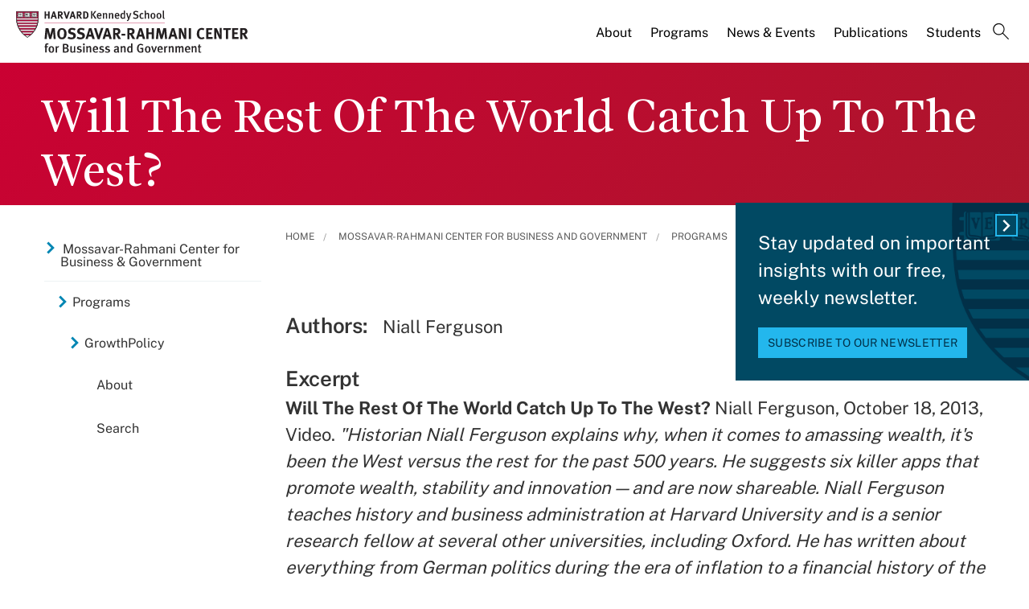

--- FILE ---
content_type: application/javascript;charset=iso-8859-1
request_url: https://fid.agkn.com/f?apiKey=2520642820
body_size: 125
content:
{ "TruAudienceID" : "E1:AyC3HsOhTP4jvSr91Pq9DkAt7U0oqRXjhSW0PRCkELEvrqhoNKGYxmBX6ay2H2J-Z-j0_ItpT2P7GhNxhlkkQYF7aRwDHYyj19PnFhIaLfK8SO45Y-g3rV3o6n6KZhn_", "L3" : "" }